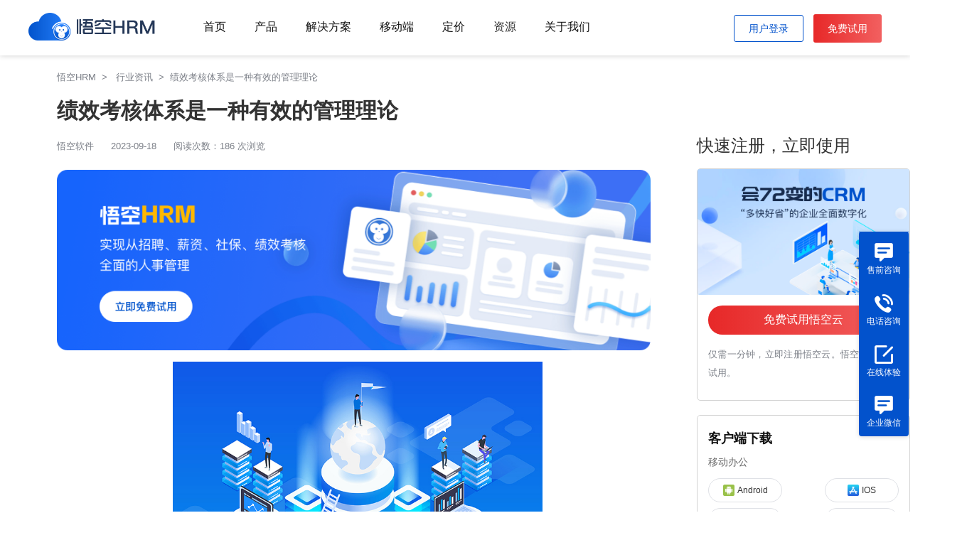

--- FILE ---
content_type: text/html; charset=utf-8
request_url: https://www.72hrm.com/63222
body_size: 11982
content:
<!DOCTYPE html>
<html lang="en">

<head>
    <meta charset="utf-8">
    <meta http-equiv="X-UA-Compatible" content="IE=edge,chrome=1">
    <link rel="icon" href="/newstwo/public/static/index/images/favicon.ico" type="image/x-icon">
    <link rel="shortcut icon" href="/newstwo/public/static/index/images/favicon.ico" type="image/x-icon">
    <title>绩效考核体系是一种有效的管理理论 -悟空HRM</title>
    <meta name="keyWords" content="绩效考核体系是一种有效的管理理论 -悟空HRM">
    <meta name="description" content="
　　绩效考核体系是一种积极评价和测量员工工作绩效和绩效的管理理论，帮助公司和组织更好地实现其业务目标。它是有效管理的重要因素，可以支持公司和组织有效管理共同目标和活动。

　　绩效考核体系可以帮助公司更有效地利用资源，更有效地管理工...">

    <meta name="mobile-agent" content="format=html5; url="/>
    <link rel="canonical" href=""/>

    <meta name="sogou_site_verification" content="OalucCgeLk" />
        <script>
        var url = "/newstwo/public/static/index";
    </script>
    <!--css-->
    <link rel="stylesheet" href="/newstwo/public/static/index/css/base.css">
    <link rel="stylesheet" href="/newstwo/public/static/index/css/common.css">
    <link rel="stylesheet" href="/newstwo/public/static/index/css/footer.css">
    <link rel="stylesheet" href="/newstwo/public/static/index/css/header.css">
    <link rel="stylesheet" href="/newstwo/public/static/index/layui/css/layui.css">
        <script src="/newstwo/public/static/index/js/jquery-1.11.3.min.js"></script>
    <script src="/newstwo/public/static/index/js/js.cookie.min.js"></script>
    <script src="/newstwo/public/static/index/layui/layui.js"></script>
    <script src="/newstwo/public/static/index/layui/layui.all.js"></script>
        <script src="/newstwo/public/static/index/js/pub.js"></script>
    <script src="/newstwo/public/static/index/layui/layui.js"></script>
    <style>
        .is_act {
            border-bottom: 3px solid #0252CC;
            color: #0252CC !important;
        }

        .list-item-desc {
            color: #777;
        }

        .nav-list:hover .nav-skip {
            color: #0252CC !important;
        }

        .margin-lt:hover .aa {
            color: #0252CC !important;
        }

        .try-use:hover {
            color: #fff !important;
            background: #0252CC !important;
            /* background-image: linear-gradient(-90deg, #f47070, #ef3c3c) !important; */
        }

        .toggle-zh {
            width: 25px;
            height: 25px;
            float: right;
            margin-left: 20px;
        }
        .way-text:hover{
            font-size: 14px;
        }
        .way-text:nth-child(3){
            color: #FFF;
        }
    </style>
    <script>
var _hmt = _hmt || [];
(function() {
  var hm = document.createElement("script");
  hm.src = "https://hm.baidu.com/hm.js?25bd124d3f02832bae4b7658d893e80e";
  var s = document.getElementsByTagName("script")[0]; 
  s.parentNode.insertBefore(hm, s);
})();
</script>
</head>
<body>
    <div class="container" style="background-color: #F0F2F5;">
        <!-- 导航头部 以及其它固定部分-->
        <div class="header">
            <div class="header-wrap">
                <!-- logo部分 -->
                <a href="https://www.72hrm.com" class="logo-wrap">
                    <img src="/newstwo/public/static/index/images/main/logo.png" alt="" class="logo">
                </a>
                <!-- 导航部分 -->
                <ul class="nav-wrap">
  <li class="nav-list"><a class='nav-skip ' href="https://www.72hrm.com">首页</a></li>
	<li class="nav-list slide-product-nav">
		<a class='nav-skip ' href="./crm">产品</a>
		<!-- <div class="slide-nav slide-product" style="padding-top:10px;display: none;z-index: 999;"> -->
		<div class="slide-nav slide-new" style="padding-top:10px;display: none;z-index: 999;width:750px !important;">
			<div class="block-wrap" style="position: relative;padding: 20px 30px;">
					<div class="menu-title">
						<div class="menu-btitle">悟空云平台</div>
						<div class="menu-stitle">您可以在一个平台使用悟空云服务所有产品</div>
					</div>
					<div class="menu-list">
						<div class="menu-item-wrap">
							<div class="block-title">
								核心应用
							</div>
							<a class="menu-item" href="./hrm">
								<img src="/newstwo/public/static/index/images/base/hrm.png" alt="" class="menu-title-icon">
								<div class="menu-item-title">
									<div class="menu-item-btitle">人资管理HRM</div>
									<!-- <div class="menu-item-stitle">人力资源管理系统</div> -->
								</div>
							</a>
							<a class="menu-item" href="./crm">
								<img src="/newstwo/public/static/index/images/base/crm.png" alt="" class="menu-title-icon">
								<div class="menu-item-title">
									<div class="menu-item-btitle">客户管理CRM</div>
									<!-- <div class="menu-item-stitle">客户关系管理系统</div> -->
								</div>
							</a>							
							<a class="menu-item" href="./fs">
								<img src="/newstwo/public/static/index/images/base/fs.png" alt="" class="menu-title-icon">
								<div class="menu-item-title">
									<div class="menu-item-btitle">财务管理FS</div>
									<!-- <div class="menu-item-stitle">财务管理系统</div> -->
								</div>
							</a>
						</div>
						<div class="menu-item-wrap new-icon-block">
							<div class="block-title">
								赋能扩展
							</div>
							<a class="menu-item" href="./signature">
								<img src="/newstwo/public/static/index/images/base/signature.png" alt="" class="menu-title-icon">
								<div class="menu-item-title">
									<div class="menu-item-btitle">电子签章</div>
									<!-- <div class="menu-item-stitle">客户关系管理系统</div> -->
								</div>
							</a>
							<a class="menu-item" href="./query_info">
								<img src="/newstwo/public/static/index/images/base/info.png" alt="" class="menu-title-icon">
								<div class="menu-item-title">
									<div class="menu-item-btitle">工商信息</div>
									<!-- <div class="menu-item-stitle">人力资源管理系统</div> -->
								</div>
							</a>
							<a class="menu-item" href="./call">
								<img src="/newstwo/public/static/index/images/base/call.png" alt="" class="menu-title-icon">
								<div class="menu-item-title">
									<div class="menu-item-btitle">呼叫中心</div>
									<!-- <div class="menu-item-stitle">财务管理系统</div> -->
								</div>
							</a>
							<a class="menu-item" href="./voice_conversion">
								<img src="/newstwo/public/static/index/images/base/voice.png" alt="" class="menu-title-icon">
								<div class="menu-item-title">
									<div class="menu-item-btitle">语音转换</div>
									<!-- <div class="menu-item-stitle">财务管理系统</div> -->
								</div>
							</a>
							<a class="menu-item" href="./scan">
								<img src="/newstwo/public/static/index/images/base/scan.png" alt="" class="menu-title-icon">
								<div class="menu-item-title">
									<div class="menu-item-btitle">扫码枪</div>
									<!-- <div class="menu-item-stitle">财务管理系统</div> -->
								</div>
							</a>
							<a class="menu-item" href="./card_scan">
								<img src="/newstwo/public/static/index/images/base/card.png" alt="" class="menu-title-icon">
								<div class="menu-item-title">
									<div class="menu-item-btitle">名片扫描</div>
									<!-- <div class="menu-item-stitle">财务管理系统</div> -->
								</div>
							</a>
							<a class="menu-item" href="./invoice_scan">
								<img src="/newstwo/public/static/index/images/base/invoice.png" alt="" class="menu-title-icon">
								<div class="menu-item-title">
									<div class="menu-item-btitle">发票扫描</div>
									<!-- <div class="menu-item-stitle">财务管理系统</div> -->
								</div>
							</a>
						</div>
						<div class="menu-item-wrap new-icon-block">
							<div class="block-title">
								无代码平台
							</div>
							<a class="menu-item" href="./no_code">
								<img src="/newstwo/public/static/index/images/base/code.png" alt="" class="menu-title-icon">
								<div class="menu-item-title">
									<div class="menu-item-btitle">无代码平台</div>
									<!-- <div class="menu-item-stitle">客户关系管理系统</div> -->
								</div>
							</a>
						</div>
					</div>
			</div>
		</div>
		<!-- </div> -->
	</li>
	<li class="nav-list"><a class='nav-skip ' href="./solution">解决方案</a></li>
	<li class="nav-list"><a class='nav-skip ' href="./app">移动端</a></li>
	<li class="nav-list"><a class='nav-skip ' href="./price">定价</a></li>
	<!-- 企业微信导航 -->
	<li class="nav-list slide-solution-nav">
		<!-- href="./solution" -->
		<a class='nav-skip '>资源</a>
		<div class="slide-nav slide-new" style="padding-top:10px;display: none;z-index: 999;width:500px !important;">
			<div class="block-wrap" style="position: relative;padding: 20px;">
				<div class="menu-list">
					<a class="menu-item" href="./doc">
						<img src="/newstwo/public/static/index/images/base/help.png" alt="" class="menu-title-icon">
						<div class="menu-item-title">
							<div class="menu-item-btitle">帮助文档</div>
							<div class="menu-item-stitle">悟空CRM使用手册</div>
						</div>
					</a>
					<!-- <a class="menu-item" href="./video">
						<img src="/newstwo/public/static/index/images/base/video.png" alt="" class="menu-title-icon">
						<div class="menu-item-title">
							<div class="menu-item-btitle">视频介绍</div>
							<div class="menu-item-stitle">快速了解悟空CRM</div>
						</div>
					</a> -->
					<a class="menu-item" href="./upgrade_log">
						<img src="/newstwo/public/static/index/images/base/log.png" alt="" class="menu-title-icon">
						<div class="menu-item-title">
							<div class="menu-item-btitle">升级日志</div>
							<div class="menu-item-stitle">不断的升级迭代</div>
						</div>
					</a>
				</div>
			</div>
		</div>
	</li>

	<!-- 企业微信导航 -->
	<!-- <li class="nav-list"><a class='nav-skip ' href="./wechat">企业微信</a></li> -->
	<li class="nav-list"><a class='nav-skip ' href="./wk">关于我们</a></li>
</ul>
<!-- 联系与试用 -->
<div class="tel-wrap">
    <!-- <div class="concat-us">
        <img src="/newstwo/public/static/index/images/base/phone_icon.png" alt="" class="icon">
        <span>400-0812-558</span>
    </div> -->
	<div class="toggle-login" style="display: none;">
		<img src="/newstwo/public/static/index/images/soft/app.png" class="toggle-icon" alt="">
		<div class="login-way" style="display: none;">
			<div class="login-nav-title">切换到</div>
			<div class="login-item">
				<img src="/newstwo/public/static/index/images/soft/m1.png" alt="" class="way-icon">
				<div class="login-way-desc">
					<div class="login-way-btitle">客户关系管理</div>
					<!-- <div class="login-way-stitle">客户关系管理</div> -->
				</div>
			</div>
			<div class="login-item">
				<img src="/newstwo/public/static/index/images/soft/m2.png" alt="" class="way-icon">
				<div class="login-way-desc">
					<div class="login-way-btitle">人力资源</div>
					<!-- <div class="login-way-stitle">商业智能管理</div> -->
				</div>
			</div>
			<!-- <div class="login-item">
				<img src="/newstwo/public/static/index/images/soft/m3.png" alt="" class="way-icon">
				<div class="login-way-desc">
					<div class="login-way-btitle">OA</div>
					<div class="login-way-stitle">办公自动化管理</div>
				</div>
			</div> -->
			<div class="login-item">
				<img src="/newstwo/public/static/index/images/soft/m4.png" alt="" class="way-icon">
				<div class="login-way-desc">
					<div class="login-way-btitle">财务管理</div>
					<!-- <div class="login-way-stitle">财务管理</div> -->
				</div>
			</div>
		</div>
	</div>
	
	<div class="login-info" style="display: none;">
		<img src="/newstwo/public/static/index/images/soft/photo.png" alt="" class="perosn-photo">
		<div class="login-user-name" style="display: none;">
			<div class="admin-user">
				<div class="admin-name">User</div>
				<div class="admin-account">UserName</div>
			</div>
			<div class="log-out">退出登录</div>
		</div>
	</div>

	<button class="wk-border-btn mark-login" style="line-height: 12px;padding: 12px 20px;font-size:14px;">用户登录</button>
	<button class="wk-btn use-free mk" style="line-height: 12px;padding: 14px 20px;margin-left:10px;font-size:14px; ">免费试用</button>
                      
</div>

<div class="p-fixed" style="display: none;">
	<div class="p-main-wrap">
		<div class="p-main-item">
			<img src="" alt="" class="p-main-icon">
			<div class="p-main-title">悟空CRM</div>
		</div>
		<div class="p-main-item">
			<img src="" alt="" class="p-main-icon">
			<div class="p-main-title">悟空HRM</div>
		</div>
		<div class="p-main-item">
			<img src="" alt="" class="p-main-icon">
			<div class="p-main-title">悟空财务管理</div>
		</div>
		<div class="p-main-item">
			<img src="" alt="" class="p-main-icon">
			<div class="p-main-title">电子签章</div>
		</div>
		<div class="p-main-item">
			<img src="" alt="" class="p-main-icon">
			<div class="p-main-title">工商信息</div>
		</div>
		<div class="p-main-item">
			<img src="" alt="" class="p-main-icon">
			<div class="p-main-title">呼叫中心</div>
		</div>
		<div class="p-main-item">
			<img src="" alt="" class="p-main-icon">
			<div class="p-main-title">语音转换</div>
		</div>
		<div class="p-main-item">
			<img src="" alt="" class="p-main-icon">
			<div class="p-main-title">扫码枪</div>
		</div>
		<div class="p-main-item">
			<img src="" alt="" class="p-main-icon">
			<div class="p-main-title">名片扫描</div>
		</div>
		<div class="p-main-item">
			<img src="" alt="" class="p-main-icon">
			<div class="p-main-title">发票扫描</div>
		</div>
		<div class="p-main-item">
			<img src="" alt="" class="p-main-icon">
			<div class="p-main-title">无代码平台</div>
		</div>
	</div>
</div>

<script>
	$('.mark-login').click(function() {
		var loginUrl = 'https://www.72crm.com/72crm/#/login'
		window.open(loginUrl)
	})

	var AdminToken = localStorage.getItem("Admin-Token");
	var CookToken = Cookies.get('AdminToken')
	if (!AdminToken && CookToken) {
		localStorage.setItem("Admin-Token", JSON.stringify({data: CookToken}));
		AdminToken = localStorage.getItem("Admin-Token")
	}
	if (AdminToken && JSON.parse(AdminToken).data) {		
		$.ajax({
				// url: 'http://localhost/api/adminUser/queryLoginUser',
				url: 'https://www.72crm.com/api-11/adminUser/queryLoginUser',
				type : "POST",
				async: true,
				headers: {
					'Admin-Token': JSON.parse(AdminToken).data,
				},
				contentType:'application/json;charset=UTF-8',
				success: function(res) {
						if (res.code === 0) {
								$('.mark-login').hide()
								$('.toggle-login').show()
								$('.login-info').show()
								$('.login-info .login-user-name .admin-user .admin-name').text(res.data.realname)
								$('.login-info .login-user-name .admin-user .admin-account').text(res.data.username)
								window.localStorage.setItem('loginUserInfo', JSON.stringify(res.data))
						} else if (res.code === 302) {
							window.localStorage.removeItem('Admin-Token')
							window.localStorage.removeItem('loginUserInfo')
							var snowdomain = document.domain.split('.')
							Cookies.remove('AdminToken', { domain: '.' + snowdomain[1] + '.' + snowdomain[2] })
						}
				}
		})
		
	}

	// 退出登录
	$('.login-info .log-out').click(function() {
		$.ajax({
				// url: 'http://localhost/api/logout',
				url: 'https://www.72crm.com/api-11/logout',
				type : "POST",
				async: true,
				headers: {
					'Admin-Token': JSON.parse(AdminToken).data,
				},
				contentType:'application/json;charset=UTF-8',
				success: function(res) {
						if (res.code === 0) {
								window.localStorage.removeItem('Admin-Token')
								window.localStorage.removeItem('loginUserInfo')
								var snowdomain = document.domain.split('.')
								Cookies.remove('AdminToken', { domain: '.' + snowdomain[1] + '.' + snowdomain[2] })
								window.location.reload()
						}
				}
		})
	})

	$('.toggle-login').hover(function() {
		$('.login-way').show()
	},function() {
		$('.login-way').hide()
	})

	$('.login-way .login-item').hover(function() {
		$(this).addClass('h-bg').siblings().removeClass('h-bg')
	}, function() {
		$(this).removeClass('h-bg')
	},)

	$('.login-info').hover(function() {
		$('.login-user-name').show()
	}, function() {
		$('.login-user-name').hide()
	})

	$('.toggle-login .login-way .login-item').click(function() {
		var index = $(this).index() - 1
		var mPath = [
			'https://www.72crm.com/72crm/#/crm/workbench',
			'https://www.72crm.com/72crm/#/hrm/workbench',
			// 'https://www.crmsnow.com/crm/#/oa/task/subs/1',
			'https://www.72crm.com/72crm/#/manage/finance/handle'
		]
		window.open(mPath[index])
	})
</script>

            </div>
            <!-- 右侧固定栏我要咨询 -->
            <div id="navBar" class="customer-service">
                <div class="service-nav" >

                    <div class="way" id="baidu_qiao">
                        <div class="way_line"></div>
                        <!-- <a href="http://p.qiao.baidu.com/cps/chat?siteId=12869562&userId=26947195&siteToken=16f898a2ac757e1c8d8fe002bd9fee5d"></a> -->
                        <img src="/newstwo/public/static/index/images/home/talk.png" alt="">
                        <p class="way-text">售前咨询</p>
                    </div>
                    <div id="call baidu_qiao" class="way">
                        <div class="way_line"></div>
                        <img src="/newstwo/public/static/index/images/home/phone.png" alt="">
                        <p class="way-text">电话咨询</p>
                    </div>
                    <a target="_block" href="https://www.72crm.com/72crm/#/register/index?source=72hrm">
                    <div class="way">
                        <div class="way_line"></div>
                            <img src="/newstwo/public/static/index/images/home/experience.png" alt="">
                        <div class="way-text">在线体验</div>
                    </div>
                    </a>
                    <div class="qw">
                        <img src="/newstwo/public/static/index/images/home/talk.png" alt="">
                        <p class="way-text">企业微信</p>
                        <div class="qi-wrap" style="display: none;">
                            <img src="/newstwo/public/static/index/images/base/qywx.png" alt="" class="qi-wei"> 
                        </div>
                    </div>
                    <!-- <div class="way" id="community">
                        <div class="way_line"></div>
                        <img src="/newstwo/public/static/index/images/home/community.png" alt="">
                        <p class="way-text">加入社区</p>
                    </div> -->
                    <div id="call_content" class="content">
                        <div class="list">
                            <span class="list_text" style="font-size: 16px;">客服热线</span>
                            <div class="margin-lt">400-0812-558</div>
                            <div class="time">每天8:00 - 18:00</div>
                        </div>
                    </div>
                    <div id="community_content" class="community_content">
                        <div class="list">
                            <img width="100px" height="100px" src="/newstwo/public/static/index/images/home/code_public.jpg" alt="">
                            <div class="times">扫码关注公众号</div>
                            <div class="list_title">
                                <img src="/newstwo/public/static/index/images/home/person_two.png" alt="">
                                <span>QQ交流群</span>
                            </div>
                            <div id="button_java" class="button_java">
                                <a target="_blank"
                                    href="https://jq.qq.com/?_wv=1027&k=dWrjBnEn">加入QQ群
                                    (JAVA)</a>
                            </div>
                            <div id="button_java" class="button_php">
                                <a target="_blank"
                                    href="https://jq.qq.com/?_wv=1027&k=M4TRizE5">加入QQ群
                                    (PHP)</a>
                            </div>
                        </div>
                    </div>
                </div>
            </div>
        </div>
<link rel="stylesheet" href="/newstwo/public/static/index/css/detail.css">
<style type="text/css">
.single-text img{
	clear: both;
    display: block;
    margin: auto;
}
.single-text p{
	font-size: 16px !important;
  line-height: 2em;
}
.single-text a{
    color: #337ab7;
    text-decoration: none;
}
</style>
<div class="info-detail">
	
	<div class="info-left">
		<div class="info-nav">
			<a href="./">悟空HRM&nbsp;&nbsp;>&nbsp;&nbsp;</a>
							<a href="./news">行业资讯&nbsp;&nbsp;>&nbsp;&nbsp;</a>绩效考核体系是一种有效的管理理论		</div>

		<h2 class="single-title">绩效考核体系是一种有效的管理理论</h2>
		<p class="single-meta">
			<span class="single-author">悟空软件</span>
			<span class="single-time hidden-xs">2023-09-18</span>
			<span class="single-views">阅读次数：186 次浏览</span>
		</p>
		<div class="single-main" style="font-size: 18px !important;">
			<a href="https://www.72crm.com/72crm/#/register/index" rel="nofollow" target="_blank" >
			<img src="/newstwo/public/static/index/images/detail/1.png" alt="" style="width: 100%;margin-bottom:16px;padding-right:10px;">
			</a>
			<div class="single-text">
									<p style="text-align: center;"><img src="https://www.5kcrm.com/center/public/uploads/20230916/c49f673c78ca98bb99147a173a031820.png"/></p>
<p>　　绩效考核体系是一种积极评价和测量员工工作绩效和绩效的管理理论，帮助公司和组织更好地实现其业务目标。它是有效管理的重要因素，可以支持公司和组织有效管理共同目标和活动。</p>

<p>　　绩效考核体系可以帮助公司更有效地利用资源，更有效地管理工作流程和政策，提高工作效率和生产力，提高新产品开发能力，提高工作质量，建立高效、高质量的绩效考核体系。</p>

<p>　　绩效考核体系可以减少人力资源、材料和财务的消耗，并在综合考虑下做出有效的决策，有利于企业的可持续发展，为企业的成功奠定基础。</p>
<p style="text-align: center;"><img src="https://www.5kcrm.com/center/public/uploads/20230918/fa444f884ab04ba92234526fba5ed2d9.png"/></p>

<p>　　绩效考核体系可以帮助企业提高对客户的满意度，使企业更具创新性，营造高效的管理环境，为客户提供更好的服务，建立核心竞争力，提高市场份额，增加收入。</p>

<p>　　综上所述，绩效考核体系是帮助企业更好地实现经营目标、节约资源、提高工作效率、提高工作质量、服务客户满意度的有效管理理论，为企业成功奠定基础。</p>

<p>　　绩效考核体系的设计是企业管理体系中不可或缺的一部分。将奖惩机制融入整个绩效考核体系，明确员工的责任和义务，提高管理质量和效率，从而实现企业的可持续发展。</p>

<p>　　首先，在绩效考核体系的设计中，要明确各种考核指标，考核指标要充分客观，避免主观性或歧视性。二是要明确奖励机制，表彰员工，鼓励员工的职业发展和长期积极的工作态度。绩效考核应给予员工充分的反馈和提醒，以便更好地强调自己的责任，全面促进职业发展。</p>

<p>　　那么，绩效考核体系的实施必须遵循公平、公正、公开的原则，避免歧视和弊端。评估指标应与公司制定的绩效指标相结合，以确保评估结果与具体绩效密切相关，从而达到提高企业管理水平的目的。</p>

<p>　　总之，绩效考核体系的设计必须符合企业的实际情况，并及时进行调整和更新，以实现企业的可持续发展。如果正确使用，绩效考核体系将大大提高企业效率，提高企业管理水平。</p>

<p>　　悟空HRM是一站式人力资源管理平台，数智一体化管理，加快人力资源管理数字化转型，提高组织管理效率， 让人力资源管理更简单。用户包括腾讯、中兴、中国重汽、中国远洋、蜜雪冰城、携程等中国知名公司，显著提高了企业的运营效率。</p>			</div>
			<p class="single-more">
				悟空云产品更多介绍：<a href="https://www.72crm.com/crm" style="color: #0252CC;" target="_blank">www.72crm.com</a>
			</p>
			<div class="detail-bottom">
				<a href="https://www.72crm.com/72crm/#/register/index" rel="nofollow" target="_blank" >
				<img src="/newstwo/public/static/index/images/detail/2.png" alt="" style="width:100%; margin-bottom: 20px;">
				</a>
				<div class="detail-btn">
					<div class="detail-free"><a target="_blank" style="color:#fff;font-size: 16px;" href="https://www.5kcrm.com/skip/type/1">立即免费试用</a></div>
					<div class="detail-register" style="margin-left: 20px;"><a target="_blank" style="color:#e72828;font-size: 16px;" href="https://www.5kcrm.com/skip/type/1">免费注册悟空云</a></div>
				</div>
			</div>
			<div class="relative-content">
				<div class="recommend-title">相关内容</div>
				<div class="relative-list">
											<a href="https://www.72hrm.com/media_details/id/3415" class="relative-item">
														<img src="/newstwo/public/static/index/images/about/news.jpg" alt="" class="relative-pic">
							<div class="relative-txt">
								<h3 class="relative-title">HRM系统对企业信息化发展的重要意义</h3>
								<div class="relative-desc">
									传统的人力资源管理事务通常需要大量的人力成本，且存在人为因素造成的数据错误、文件丢失等情况。且人资岗位常被重复性的工作事务所拖累，如考勤核算、工资核算等，无法发挥人资工作者的真实意义。悟空HRM通过对人资管理业务的调研从而提供了高效稳定的信息化解决方案。1.确保数据信息的完整、准确性人力资源管理系统的一项基本功能就是对企业人力资源相关的各项数据的储存和处理，这些数据是人资系统发挥作用的重要前提。企								</div>
								<div class="relative-article">相关文章</div>
							</div>
						</a>
											<a href="https://www.72hrm.com/media_details/id/3427" class="relative-item">
														<img src="/newstwo/public/static/index/images/about/news.jpg" alt="" class="relative-pic">
							<div class="relative-txt">
								<h3 class="relative-title">如何理解HRM</h3>
								<div class="relative-desc">
									HRM全称human resource management,是指人力资源管理（也叫HR管理）。人力资源管理软件已成为企业管理有效的重要工具。HR管理软件主要适用于企业中的人事部门（人力资源部门），人事部门的主要工作是管理企业中人员信息、组织架构、人员异动、招聘等。人事管理专员可以通过人事管理系统维护员工资料、部门架构、人员分组、员工异动信息等。HRM一方面可以使得企业日常事务性的人事工作都可能通								</div>
								<div class="relative-article">相关文章</div>
							</div>
						</a>
											<a href="https://www.72hrm.com/media_details/id/3436" class="relative-item">
														<img src="/newstwo/public/static/index/images/about/news.jpg" alt="" class="relative-pic">
							<div class="relative-txt">
								<h3 class="relative-title">如何理解人力资源管理信息化建设对企业的作用</h3>
								<div class="relative-desc">
									随着信息技术飞速发展及其对社会经济各方面的强力渗透，无疑对人力资源及其管理也产生了深刻的影响。　　首先，加强人力资源管理信息化建设，有利于整合管理资源，降低管理成本。通过开发或者引入人力资源管理系统，企业可以整合现有的管理资源，为其他管理系统提供基础平台。人力资源信息包括最为完善的员工背景信息，可以说是企业所有员工作为丰富的信息库。对人力资源进行信息化管理可以方便企业在进行其他管理时方便地调取各种								</div>
								<div class="relative-article">相关文章</div>
							</div>
						</a>
											<a href="https://www.72hrm.com/media_details/id/3442" class="relative-item">
														<img src="/newstwo/public/static/index/images/about/news.jpg" alt="" class="relative-pic">
							<div class="relative-txt">
								<h3 class="relative-title">HRM人力资源管理系统可以为企业管理带来哪些方面的改善？</h3>
								<div class="relative-desc">
									随着企业人员和业务规模的增长，人事管理的难度越来越复杂。有必要通过专业的人力资源管理系统来构建更深层次的人力资源管理。HRM人力资源管理系统可以为企业管理带来哪些方面的改善？1.规范企业管理体系目前，企业面临着各种管理问题，如考勤、薪酬、绩效、培训等。，在很大程度上，企业缺乏一个标准的流程管理体系，或者该体系难以实施，并且经常以人事关系作为管理标准，从而导致企业管理的混乱局面。HRM人力资源管理系								</div>
								<div class="relative-article">相关文章</div>
							</div>
						</a>
											<a href="https://www.72hrm.com/media_details/id/3453" class="relative-item">
														<img src="/newstwo/public/static/index/images/about/news.jpg" alt="" class="relative-pic">
							<div class="relative-txt">
								<h3 class="relative-title">怎样选择HRM人力资源管理系统？</h3>
								<div class="relative-desc">
									现代企业越来越重视人力资源管理。在选择过程中，除了系统的应用功能和价格外，系统厂商的实现技术和服务能力也很重要。怎样选择有实力的HRM人力资源管理系统厂商？1.人力资源领域浓度:市场上虽然有很多HRM人力资源管理系统的厂商，但也有一些不是以人力资源系统为主的，也有很多厂商在从财务系统、erp系统、OA系统转型。但是人力资源管理是一个非常专业的领域，不仅需要供应商具备很强的软件开发能力，还需要在企业								</div>
								<div class="relative-article">相关文章</div>
							</div>
						</a>
											<a href="https://www.72hrm.com/media_details/id/3461" class="relative-item">
														<img src="/newstwo/public/static/index/images/about/news.jpg" alt="" class="relative-pic">
							<div class="relative-txt">
								<h3 class="relative-title">企业人力资源管理系统的重要性有哪些？</h3>
								<div class="relative-desc">
									各行各业的企业信息化已经是大势所趋，随着企业之间的竞争日益激烈，人力资源管理的地位逐步提高，人力资源管理系统作为人事管理的有力武器也备受青睐，普及率也是越来越高。一套人力资源管理系统对于企业来说到底具有怎样的重要性呢?系统能为企业带来什么呢?1、人力资源部门的工作效率得到提高繁杂而重复性高的日常行政事务经常占据了人力资源部门工作人员的大部分时间，手工操作的效率低下是毋庸置疑的，更糟糕的是手工操作的								</div>
								<div class="relative-article">相关文章</div>
							</div>
						</a>
											<a href="https://www.72hrm.com/media_details/id/3475" class="relative-item">
														<img src="/newstwo/public/static/index/images/about/news.jpg" alt="" class="relative-pic">
							<div class="relative-txt">
								<h3 class="relative-title">对企业人力资源信息化的建设</h3>
								<div class="relative-desc">
									对于知识经济时代，全球经济一体化，尤其是现代人力资源管理，缺乏了信息系统的支撑，肯定是无法赶超时代的进程的。因此，对于企业人力资源管理信息化建设是非常重要的。近年来，企业面临着越来越激烈的市场竞争，已经由过去的资金、技术等方面的竞争转变为人才的竞争，人力资源成为企业间竞争的关键。企业只有具备了经营生产所需要的人才以及训练有素、组织有序、积极主动的团队，才能保障企业的竞争优势与良好的发展。因此，集团								</div>
								<div class="relative-article">相关文章</div>
							</div>
						</a>
											<a href="https://www.72hrm.com/media_details/id/3483" class="relative-item">
														<img src="/newstwo/public/static/index/images/about/news.jpg" alt="" class="relative-pic">
							<div class="relative-txt">
								<h3 class="relative-title">HRM人力资源管理系统主要功能模块介绍</h3>
								<div class="relative-desc">
									人力资源是企业发展和管理过程中非常重要的因素。许多企业开始重视人力资源管理需要专业的HRM人力资源管理系统。那么接下来带大家了解一下专业HRM人力资源管理系统主要功能模块作用介绍！1.人事制度的使用HRM人力资源管理系统是可以实现对员工全雇佣周期的记录管理，将360度信息、员工类型状态、员工劳动合同，以及员工的录用、转正、调动、职位升降、辞职等业务落实到信息平台，通过信息化减少HR日常工作，更好地								</div>
								<div class="relative-article">相关文章</div>
							</div>
						</a>
											<a href="https://www.72hrm.com/media_details/id/3490" class="relative-item">
														<img src="/newstwo/public/static/index/images/about/news.jpg" alt="" class="relative-pic">
							<div class="relative-txt">
								<h3 class="relative-title">人事管理系统的重要作用是什么？</h3>
								<div class="relative-desc">
									企业管理的核心无疑就是对人进行管理，而随着企业的发展和扩张，企业的人数不断增加，机构也越来越庞杂，会给管理带来很大的难度。而信息化时候讲究的是与时俱进，充分的利用现代化网络技术为企业的管理助力是许多具有前瞻性企业的共同选择。因此运用人力资源管理系统对企业进行管理早已是屡见不鲜的事情了，那么，人力资源管理系统的作用具体体现在哪些方面呢？首先，人力资源管理能够记录员工的档案信息，方便企业进行统筹管理，								</div>
								<div class="relative-article">相关文章</div>
							</div>
						</a>
											<a href="https://www.72hrm.com/media_details/id/3500" class="relative-item">
														<img src="/newstwo/public/static/index/images/about/news.jpg" alt="" class="relative-pic">
							<div class="relative-txt">
								<h3 class="relative-title">HRM可以为企业带来哪些效益？</h3>
								<div class="relative-desc">
									随着一个企业的扩大，人员的增加，业务规模的扩张，人事的管理难度也随之增大，那么就必须要用更专业的一个人力资源管理系统来构建更加有难度的人力资源管理，那么HRM可以为企业管理带来哪些方面的改善呢？1、规范公司的管理体系在企业面临各种问题，例如考勤、绩效，培训，人员执行能力不强，懒散等，这说明在很大的程度上是因为公司缺少一个标准的管理体系，并没有严格规范。而是以与人事关系作为一个标准，因为管理混乱的这								</div>
								<div class="relative-article">相关文章</div>
							</div>
						</a>
									</div>
				<div class="recommend-title">最新文章</div>
				<div class="relative-list">
										<a href="https://www.72hrm.com/110516" class="relative-item">
													<img src="/newstwo/public/static/index/images/about/news.jpg" alt="" class="relative-pic">
							<div class="relative-txt">
								<h3 class="relative-title">HR人事系统管理软件有啥特点和用途？</h3>
								<div class="relative-desc">
									 HR人事系统管理软件有啥特点和用途？
 嘿！先来聊聊这玩意儿是干啥的
嗨喽各位小伙伴们好呀~ 今天咱们聊点跟工作息息相关的——HR人事系统管理软件。简单来说，这东西就像是一个超级管家，专门负责帮公司打理员工的事儿。那么问题来了：它到底能做些啥呢？别急，这就一一给你道来。
 特点篇：全能型选手了解一下！
    
    △悟空HRM产品截图
一站式服务  
  首先是它的“一站搞定								</div>
								<div class="relative-article">最新文章</div>
							</div>
						</a>
										<a href="https://www.72hrm.com/110515" class="relative-item">
													<img src="/newstwo/public/static/index/images/about/news.jpg" alt="" class="relative-pic">
							<div class="relative-txt">
								<h3 class="relative-title">HR人事系统有啥人事管理功能？</h3>
								<div class="relative-desc">
									 HR人事系统有啥人事管理功能？
 嘿！先来个基础版——员工信息管理
大家都知道，公司里的小伙伴们来自五湖四海，每个人的信息都是独一无二的。所以嘛，在HR人事系统里，首先要搞定的就是员工的基本信息管理。比如入职时的个人信息录入（出生年月、身份证号这些），还有工作经历、教育背景等。更厉害的是，这个系统还能根据需要随时更新和维护这些资料呢！
 进阶玩法——考勤与休假管理
    
    △								</div>
								<div class="relative-article">最新文章</div>
							</div>
						</a>
										<a href="https://www.72hrm.com/110514" class="relative-item">
													<img src="/newstwo/public/static/index/images/about/news.jpg" alt="" class="relative-pic">
							<div class="relative-txt">
								<h3 class="relative-title">HR人事系统是啥？EHR软件有啥用？</h3>
								<div class="relative-desc">
									 HR人事系统是啥？
嘿！大家好呀～今天咱们来聊聊一个在企业里头特别重要的小伙伴——HR人事系统。可能有些朋友会问了：“这个听起来挺高大上的东西到底是个啥呢？”别急，咱慢慢道来。
 什么是HR人事系统？
简单来说吧，HR人事系统就像是公司里的超级管家，它能帮着管理一大堆跟员工有关的事情：比如入职、离职、培训啊、工资发放这些杂七杂八的事儿。有了这么个神器，HR部门的工作效率那可是蹭蹭往上涨！								</div>
								<div class="relative-article">最新文章</div>
							</div>
						</a>
									</div>
			</div>
			
		</div>
	</div>

	<div class="info-right">
		<div class="tool-wrap" style="margin-bottom: 20px;margin-top: 88px;">
			<h3 class="ad-title">快速注册，立即使用</h3>
			<div class="ad">
				<img src="/newstwo/public/static/index/images/detail/3.png" alt="" class="ad-img">
				<a href="https://www.72crm.com/72crm/#/register/index" rel="nofollow" target="_blank" class="ad-btn" style="margin:15px 15px">
					<button class="wk-btn" style="width: 100%;padding: 10px 20px;border-radius: 20px;">免费试用悟空云</button>
				</a>
				<div class="ad-txt" style="margin:15px 15px">
					仅需一分钟，立即注册悟空云。悟空CRM免费试用。
				</div>
			</div>
			<div class="product-left-main" style="border: 1px solid rgba(211,211,211,1);border-radius: 5px;">
				<div class="product-left-main-desc" style="font-size: 18px;font-weight:600;margin: 20px 15px 10px 15px">
					客户端下载
				</div>
				<div class="app-container" style="margin-top: 10px;padding: 0px 15px 10px 15px">
					<div class="app-soft-down">
						<div class="app-soft-title">移动办公</div>
						<div class="app-soft">
							<a href="./client" class="app-soft-item">
								<img src="/newstwo/public/static/index/images/product/app/anzhuo.png" alt="" class="app-icon">
								<div class="app-text">Android</div>
							</a>
							<a href="./client" class="app-soft-item">
								<img src="/newstwo/public/static/index/images/product/app/ios.png" alt="" class="app-icon">
								<div class="app-text">IOS</div>
							</a>
							<a href="./client" class="app-soft-item">
								<img src="/newstwo/public/static/index/images/product/app/mini.png" alt="" class="app-icon">
								<div class="app-text">小程序</div>
							</a>
							<a href="./client" class="app-soft-item">
								<img src="/newstwo/public/static/index/images/product/app/wechat.png" alt="" class="app-icon">
								<div class="app-text">企微CRM</div>
							</a>
						</div>
					</div>
					<div class="app-soft-down">
						<div class="app-soft-title">桌面客户端</div>
						<div class="app-soft">
							<a href="./client" class="app-soft-item">
								<img src="/newstwo/public/static/index/images/product/app/win.png" alt="" class="app-icon">
								<div class="app-text">Windows</div>
							</a>
							<a href="./client" class="app-soft-item">
								<img src="/newstwo/public/static/index/images/product/app/apple.png" alt="" class="app-icon">
								<div class="app-text">Mac</div>
							</a>
						</div>
					</div>
				</div>
			</div>
		</div>
	</div>
</div>

<div class="footer">
  <div class="footer-wrap">
    <!-- logo -->
    <img src="/newstwo/public/static/index/images/main/logo.png" alt="" class="footer-logo">
    <!-- 链接按钮组 -->
    <div class="footer-main">
      <div class="footer-item">
        <div class="nav-title">产品</div>
        <div class="footer-item-title">
          <a href="/newstwo/index/index/hrm">悟空人资管理HRM</a>
        </div>
        <div class="footer-item-title">
          <a href="/newstwo/index/index/crm">悟空客户管理CRM</a>
        </div>        
        <div class="footer-item-title">
          <a href="/newstwo/index/index/fs">悟空财务管理FS</a>
        </div>
        <div class="footer-item-title">
          <a href="/newstwo/index/index/app">移动端</a>
        </div>
        <div class="footer-item-title">
          <a href="/newstwo/index/index/wechat">企业微信SCRM</a>
        </div>
      </div>

      <div class="footer-item">
        <div class="nav-title">关于悟空</div>
        <div class="footer-item-title">
          <a href="/newstwo/index/index/wk">企业介绍</a>
        </div>
        <div class="footer-item-title">
          <a href="/newstwo/index/index/cases">客户案例</a>
        </div>
        <div class="footer-item-title">
          <a href="/newstwo/index/index/contact">联系我们</a>
        </div>  
        <div class="footer-item-title">
          <a href="/newstwo/index/index/news">行业资讯</a>
        </div>      
      </div>

      <div class="footer-item">
        <div class="nav-title">悟空资源</div>
        <div class="footer-item-title">
          <a href="/newstwo/index/index/doc">帮助文档</a>
        </div>
        <div class="footer-item-title">
          <a href="/newstwo/index/index/video">视频介绍</a>
        </div>
        <div class="footer-item-title">
          <a href="/newstwo/index/index/upgrade_log">升级日志</a>
        </div>
      </div>

      <div class="footer-item">
        <div class="nav-title">客户端下载</div>
        <div class="footer-item-title">
          <a href="/newstwo/index/index/app">Android下载</a>
          <!-- <img src="/newstwo/public/static/index/images/home/android_10.png" alt="" class="footer-base-code code-anzhuo"> -->
        </div>
        <div class="footer-item-title">
          <a href="/newstwo/index/index/app">IOS下载</a>
          <!-- <img src="/newstwo/public/static/index/images/home/ios_10.png" alt="" class="footer-base-code code-ios"> -->
        </div>
      </div>
      <div class="footer-item">
        <div class="nav-title">关注或联系我们</div>
        <div class="footer-item-title">
          添加悟空云公众号，关注悟空资讯
        </div>
        <div class="footer-item-title">
          <img src="/newstwo/public/static/index/images/main/footer-code.png" alt="" class="footer-code">
          <div>
            咨询热线：<span class="footer-tel">400-0812-558</span>
          </div>
        </div>
      </div>

    </div>
  </div>
    <!-- 版权信息 -->
  <div class="footer-copy">
    © 2022 悟空CRM &amp; 郑州卡卡罗特软件科技有限公司 &nbsp; <a target="_blank" href="https://beian.miit.gov.cn">豫ICP备14021983号-19</a> &nbsp;
  </div>
</div>

<script>
// 立即免费试用
$('.free-use, .wk-blue-btn, .use-free').click(function() {
  window.open('https://www.72crm.com/72crm/#/register/index?source=72hrm')
})

// 移动端
$('.apd').click(function() {
  window.location.href = window.location.origin + '/app'
})

var page = ['crm', 'hrm', 'fs', 'signature', 'query_info', 'call', 'voice_conversion', 'scan', 'card_scan', 'invoice_scan', 'no_code']
var pageName = location.pathname.slice(1)
var pIndex = page.indexOf(pageName)
pIndex > -1 && addStyle()

function addStyle() {
  $('.psub-page .pnav-main .pnav-item').eq(pIndex).find('.pnav-txt').addClass('is_act')
}
</script>

<script>
    (function () {
        $('.row2').hide();
        $('.packUp').hide();
    })();
    $('.unfoldText').click(function(){
        $('.row2').show();
        $('.packUp').show();
        $('.unfold').hide();
    })
    $('.packUpText').click(function(){
        $('.row2').hide();
        $('.packUp').hide();
        $('.unfold').show();
    })
</script>
<script type="text/javascript">
    var height = document.body.clientHeight*0.7;
    var width = document.body.clientWidth*0.5;
    height = height < 595 ? 595 : height;

    function handle() {
      layer.open({
          type: 2,
          title: false,
          closeBtn: 1, //不显示关闭按钮
          shade: [0.3],
          area: [width+'px', height+'px'],
          offset: 'center', 
          time: 0, //2秒后自动关闭
          anim: 0,
          content: 'https://p.qiao.baidu.com/cps/chat?siteId=17628128&userId=10880426&siteToken=25bd124d3f02832bae4b7658d893e80e', //iframe的url，no代表不显示滚动条
          // content: $('#update_body'),
          scrollbar:false,
        });          
    }
    
    $(".vbase, .vleft").on('click','#baidu_qiao',function(){
        // layer.style({top:"100px"});//设置弹出层位置
        handle()           
    })

    $('#baidu_qiao, .baidu_qiao').click(function() {
      handle()
    })
</script>
</body>
</html>


--- FILE ---
content_type: text/css
request_url: https://www.72hrm.com/newstwo/public/static/index/css/header.css
body_size: 3611
content:
/* 头部 */
.header {
    width: 100%;
    font-size: 16px;
    position: fixed;
    top: 0;
    z-index: 999;
    background: #fff;
    box-shadow: 0 0 8px rgba(0,0,0,.2);
    text-align: center;
    min-width: 1280px;
    /* opacity: .96; */
}

.header-wrap {
    height: 74px;
    display: inline-block;
    margin: 0 auto;
    min-width: 1200px;
}

.logo-wrap {
    float: left;
    line-height: 74px;
}

.logo-wrap .logo {
    vertical-align: middle;
    width: 180px;
}

.tel-wrap {
    float: right;
    line-height: 79px;
}

/* 切换进入模块 */
.tel-wrap .toggle-login {
    float: left;
    cursor: pointer;
    line-height: 76px;
    position: relative;
    width: 36px;
}

.tel-wrap .toggle-login .toggle-icon {
    width: 18px;
}

.tel-wrap .toggle-login .login-way {
    position: absolute;
    padding: 25px 18px;
    width: 280px;
    left: -220px;
    top: 65px;
    border-radius: 4px;
    background: #fff;
    text-align: left;
    box-shadow: 0 3px 10px 3px rgb(0 0 0 / 7%);
}

.tel-wrap .toggle-login .login-way .login-item {
    display: flex;
    justify-content: flex-start;
    align-items: center;
    line-height: 20px;
    padding: 10px;
    margin-bottom: 10px;
}

.h-bg {
    background: #EBECF0;
}

.tel-wrap .toggle-login .login-way .login-nav-title {
    font-weight: 600;
    font-size: 16px;
    line-height: 20px;
    margin-left: 8px;
    margin-bottom: 8px;
}

.tel-wrap .toggle-login .login-way .login-item .way-icon {
    width: 32px;
    margin-right: 10px;
}

.tel-wrap .toggle-login .login-way .login-item .login-way-desc {
    display: flex;
    justify-content: flex-start;
    flex-direction: column;
    align-items: flex-start;
}

.tel-wrap .toggle-login .login-way .login-item .login-way-desc .login-way-btitle {
    font-weight: 600;
    font-size: 15px;
    color: #1e314d;
}

.tel-wrap .toggle-login .login-way .login-item .login-way-desc .login-way-stitle {
    font-size: 14px;
    color: rgb(119, 119, 119);
}

.login-info {
    float: left;
    cursor: pointer;
    line-height: 76px;
    position: relative;
    width: 36px;
}

.login-info .perosn-photo {
    width: 24px;
}

.login-info .login-user-name {
    font-size: 14px;
    line-height: 15px;
}

.login-info .login-user-name .admin-user {
    background: #132642;
    color: #fff;
    padding: 15px;
    border-radius: 4px 4px 0 0;
}

.login-info .login-user-name .admin-user .admin-account {
    font-size: 12px;
    margin-top: 5px;
    line-height: 10px;
}

.login-info .login-user-name .log-out {
    padding: 15px;
    font-size: 12px;
    line-height: 10px;
}

.login-info .login-user-name {
    width: 150px;
    position: absolute;
    /* padding: 20px 15px; */
    /* line-height: 0; */
    left: -115px;
    top: 65px;
    border-radius: 4px;
    background: #fff;
    text-align: left;
    box-shadow: 0 3px 10px 3px rgb(0 0 0 / 7%);
}

/***/

.tel-wrap .concat-us {
    height: 21px;
    line-height: 21px;
    padding: 0 15px 0 14px;
    display: inline-block;
    border-left: 1px solid #ccc;
    border-right: 1px solid #ccc;
}

.hot-dot {
    /* color: #fff;
    margin-left: 10px;
    background: #FC3933;
    font-style: italic;
    padding: 0px 8px 0px 5px;
    border-radius: 2px;
    font-size: 12px;
    position: absolute;
    top: 0; */

    width: 48px;
    height: 20px;
    background: #0252CC;
    border-radius: 0px 10px 0px 10px;
    font-size: 12px;
    font-weight: 500;
    line-height: 22px;
    display: inline-block;
    text-align: center;
    color: #fff;
    margin-left: 8px;
}

.tel-wrap .concat-us .icon {
    height: 16px;
    /* transform: translateY(10%); */
    position: relative;
    top: 0.5px;
    margin-right: 8px;
}

.tel-wrap .experience-btn {
    width: 95px;
    height: 29px;
    font-size: 13px;
    line-height: 29px;
    text-align: center;
    color: #fff;
    border-radius: 15px;
    overflow: hidden;
    margin-left: 20px;
    margin-top: 28px;
    float: right;
}

.tel-wrap .experience-btn .tel-try {
    background-image: linear-gradient(-90deg,#f26060,#e72828);
    filter: progid:DXImageTransform.Microsoft.gradient(gradientType=1,startColorstr="#f26060",endColorstr="#e72828");
    cursor: pointer;
    display: inline-block;
    width: 100%;
    height: 100%;
}

.tel-wrap .experience-btn1 {
    width: 95px;
    height: 29px;
    font-size: 13px;
    line-height: 29px;
    text-align: center;
	border:1px solid #0252CC;	
    border-radius: 15px;
    overflow: hidden;
    margin-left: 20px;
    margin-top: 28px;
    float: right;
}

.tel-wrap .experience-btn1 .tel-try1 {
    background-color: #fff;
	border-color:#0252CC;
	color:#0252CC;
    /* filter: progid:DXImageTransform.Microsoft.gradient(gradientType=1,startColorstr="#f26060",endColorstr="#e72828"); */
    cursor: pointer;
    display: inline-block;
    width: 100%;
    height: 100%;
}

.tel-wrap .experience-btn .register-try {
    background: #fff;
    border-radius: 20px;
    border-color: #f26060;
    border: 1px solid;
    color:#e72828;
    cursor: pointer;
    display: inline-block;
    width: 100%;
    height: 100%;
}

.header-wrap .nav-wrap {
    vertical-align: middle;
    height: 74px;
    padding-left: 46px;
    margin-right: 3.206vw;
    float: left;
}

.header-wrap .nav-wrap .nav-list {
    float: left;
    margin-top: 28px;
    padding: 0 20px;
    position: relative;
    height: 46px;
}

.header-wrap .nav-wrap .nav-list .nav-skip {
    display: inline-block;
    cursor: pointer;
    padding-bottom: 26px;
}

/* 右侧固定栏我要咨询 */
.customer-service {
    position: fixed;
    right: 2px;
    top: 50%;
    margin-top:-34px;
}

.customer-service .service-nav {
    text-align: center;
    width: 70px;
    height: 288px;
    border-radius: 4px;
    background: #0252CC;
    /* filter: progid:DXImageTransform.Microsoft.gradient(gradientType=1,startColorstr="#E72828",endColorstr="#F36262"); */
    box-shadow: 0 1px 6px 0 rgba(0,0,0,.15);
    line-height: 18px;
    color: #fff;
}
.customer-service .service-nav .way,
.customer-service .service-nav .qw {
  width: 100%;
  height: 72px;
  cursor: pointer;
}

.customer-service .service-nav .qw {
    position: relative;
}

.customer-service .service-nav .qw .qi-wrap {
    width: 150px;
    padding: 10px 15px;
    position: absolute;
    left: -150px;
    top: 0;
    background-color: #fff;
    box-shadow: 0 1px 6px 0 rgb(0 0 0 / 15%);
    border-radius: 4px;
}
.customer-service .service-nav .qw .qi-wei {
    width: 100%;    
}
.way_line {
  width: 70px;
  height: 1px;
  background: #0252CC;
}
.customer-service .service-nav .way img {
    width: 26px;
    padding-top: 15px;
    padding-bottom: 3px;

}
.customer-service .service-nav .way img,
.customer-service .service-nav .qw img {
    width: 26px;
    padding-top: 15px;
    padding-bottom: 3px;

}
.way-text {
  font-size: 12px;
}
#call_content {
    position: absolute;
    left: -140px;
    top: 68px;
    display: none;
    float: left;
    margin-right: 10px;
    padding: 5px 10px;
    text-align: left;
    width: 140px;
    height: 80px;
    background: #fff;
    border-radius: 4px;
    box-shadow: 0 1px 6px 0 rgba(0,0,0,.15);
}
.community_content {
  position: absolute;
    left: -140px;
    top: 105px;
    display: none;
    float: left;
    margin-right: 10px;
    padding: 10px;
    text-align: left;
    width: 140px;
    height: 255px;
    border-radius: 4px;
    background: #fff;
    box-shadow: 0 1px 6px 0 rgba(0,0,0,.15);
}
.list_text {
  font-weight: bolder;
}
.customer-service .content .list {
    margin-bottom: 5px;
    overflow: hidden;
    text-align: left;
} 

.customer-service .content .list img {
    vertical-align: middle;
}

.customer-service .content .list span {
    color: #333;
    font-size: 16px;
    line-height: 25px;
}
.list>img {
  margin-left: 10px;
}
.customer-service .content .list .margin-lt {
    line-height: 24px;
    color: #0252CC;
    font-size: 16px;
    font-weight: bold;
}
.time {
  font-size: 12px;
  color: #808080;
  width: 100%;
  text-align: left;
  line-height: 0;
  margin-bottom: 20px;
  margin-top: 10px;
}
.times {
  font-size: 12px;
  color: #808080;
  width: 100%;
  text-align: center;
  line-height: 0;
  margin-bottom: 20px;
  margin-top: 10px;
}
.list_title>img{
  vertical-align: middle;
}
.list_title {
  margin-left: 10px;
}
.list_title>span{
  color: #333;
  font-size: 13px;
  font-weight: bolder;
}
.button_java,.button_php {
  width: 116px;
  height: 30px;
  border-radius: 30px;
  border: 1px solid #0252CC;
  color: #0252CC;
  font-size: 12px;
  line-height: 26px;
  text-align: center;
  margin: 10px 3px;
  cursor: pointer;
}
.button_java:hover{
  background-color: #0252CC;
  color: #fff;
}
.button_php:hover{
  background-color: #0252CC;
  color: #fff;
}
.customer-service .go-top {
    cursor: pointer;
    margin-top: 32px;
    margin-left: 10px;
    width: 44px;
    height: 44px;
    background: #fff;
    box-shadow: 0 1px 6px 0 rgba(0,0,0,.15);
}

.customer-service .content .list .flock {
    color: #333;
    line-height: 40px;
    display: inline-block;
}

/* 导航修改 */

.nav-wrap .slide-product-nav {
    position: relative;
    height: 52px !important;
}

.nav-wrap .slide-solution-nav {
    position: relative;
    height: 52px !important;
}

.release {
    width: 65px;
    background:linear-gradient(-90deg,#f8e1be,#faf5f1);
    font-size: 14px;
    height: 18px;
    line-height: 18px;
    text-align: center;
    color: #a56e22;
    display: inline-block;
}

.nav-wrap .nav-service {
    position: relative;
    height: 52px !important;
}

.header .slide-nav {
    width: 334px;
    position: absolute;
    top: 52px;
    left: 50%;
    margin-left: -50px;
    border-radius: 4px;
    background: #fff;
    text-align: left;
    box-shadow: 0 3px 10px 3px rgba(0,0,0,.07);
}

.header .slide-product {
    width: 920px;
    overflow: hidden;
    padding-left: 20px;
    padding-top: 20px !important;
    padding-bottom: 10px;
}

.header .slide-solution {
    width: 920px;
    overflow: hidden;
    padding-left: 20px;
    padding-top: 20px !important;
    padding-bottom: 10px;
}

.nav-slide-item-three {
    width: 203px !important;
}

.nav-box {
    display: flex;
    flex-direction: column;
    padding-left: 20px;
}

.nav-btitle-top {
    font-size: 14px;
    font-weight: bold;
}

.nav-box img {
    width: 40px;
    height: 40px;
    margin-bottom: 5px;
}

.header .slide-new {
    width: 920px;
    overflow: hidden;
    padding-bottom: 10px;
}

.nav-box .nav-stitle:hover {
    color: #0252CC;
    text-decoration: none !important;
}

.header .slide-product > .nav-slide-item {
    float: left;
    padding: 15px 15px; 
    margin-bottom: 10px;
    width: 294px;
}

.header .slide-solution > .nav-slide-item {
    float: left;
    padding: 15px 20px; 
    margin-bottom: 10px;
    width: 294px;
}

.nav-slide-item {
    overflow: hidden;
    display: flex;
    justify-content: flex-start;
    align-items: flex-start;
    padding: 20px;
    width: 294px;
}

.nav-icon {
    width: 22px;
    height: 22px;
    display: inline-block;
    margin-left:10px;
    margin-right: 10px;
}

.lf {
    float: left;
}

.rt {
    float: right;
}

.nav-stitle {
    color: #777777;
    font-size: 13px;
    margin-top: 10px;
}

.nav-btitle {
    width: 203px;
    line-height: 22px;
    border-bottom: 1px solid #DFE1E6;
    padding-bottom: 10px;
    margin-bottom: 10px;
    position: relative;
}

.sub-nav {
    margin-bottom: 5px;
}


/* message */
.parent-tips{
    position: absolute;
    left: 0;
    right: 0;
    top: -50px;
    /* top: 80px; */
}
.global-msg-tips {
    z-index: 30;
    margin:0 auto;
    width: 380px;
    height: 50px;
    color: #fff;
    font-size: 16px;
    animation: tips_animate 3s ease-in-out;
    border-radius: 6px;
    display: flex;
    align-items: center;
    padding: 0 20px;
  }
.global-msg-tips img{
      width:16px;
      height:16px;
      margin-right:10px;
  }
@keyframes tips_animate {
    0% {
      transform: translateY(0px);
    }
    10% {
        transform: translateY(140px);
    }
    20% {
        transform: translateY(140px);
    }
    30% {
        transform: translateY(140px);
    }
    40% {
        transform: translateY(140px);
    }
    50% {
        transform: translateY(140px);
    }
    60% {
        transform: translateY(140px);
    }
    70% {
        transform: translateY(140px);
    }
    80% {
        transform: translateY(140px);
    }
    90% {
        transform: translateY(140px);
    }
    100% {
      transform: translateY(0px);
    }
  }
.warn {
    background-color: #FDF6EC;
    border:1px solid #FAECD8;
    color: #E7A75E;
}

.success {
    background-color: #F0F9EB;
    border:1px solid #E1F3D8;
    color:#67C23A;
}
.error{
    background-color: #FEF0F0;
    border:1px solid #FDE2E2;
    color:#F56C6C;
}

.hide{
  display: none!important;
}

/* 产品菜单 */
.menu-title {
    text-align: center;
    margin-bottom: 20px;
}

.menu-btitle {
    color: #253858;
    font-size: 18px;
    font-weight: 800;
}

.menu-stitle {
    color: #56657F;
    font-size: 14px;
}

.menu-list {
    display: flex;
    justify-content: space-between;
    align-items: flex-start;
}

.menu-list .menu-item {
    width: 200px;
    display: flex;
    justify-content: flex-start;
    align-items: center;
    /* margin: 0 20px; */
    /* background: #FDFDFD; */
    /* box-shadow: 0px 0px 6px rgba(0, 0, 0, 0.16); */
    border-radius: 4px;
    /* margin-bottom: 10px; */
    /* padding: 10px 15px; */
}

.menu-list .menu-item .menu-title-icon {
    width: 64px;
    height: 64px;
    margin-right: 10px;
}

.new-icon-block .menu-item {
    margin-bottom: 15px;
}

.new-icon-block .menu-item .menu-title-icon {
    width: 30px;
    height: 30px;
}

.menu-list .menu-item .menu-item-title .menu-item-btitle {
    font-size: 14px;
    color: #253858;
    font-weight: 800;
}

.menu-list .menu-item .menu-item-title .menu-item-stitle {
    font-size: 12px;
    color: #6c798f;
    margin-top: 3px;
    margin-bottom: 5px;
}

.menu-list .menu-item .menu-item-title button {
    color: #0252CC;
    font-size: 12px;
}

.child-nav {
    width: 14px;
    transform: rotate(0deg);
    margin-left: 5px;
    display: inline-block;
}

.menu-item-wrap {
    /* margin-right: 20px; */
}

.menu-item-wrap .block-title {
    color: #172B4D;
    font-size: 16px;
    font-weight: 800;
    border-bottom: 1px solid #DFE1E6;
    margin-bottom: 12px;
    padding-bottom: 15px;
}

/* 资源菜单 */

--- FILE ---
content_type: text/css
request_url: https://www.72hrm.com/newstwo/public/static/index/css/detail.css
body_size: 1572
content:
.container {
  background-color: #fff !important;
}

.info-detail {
  width:1200px;
  margin:100px auto 60px;
  display: flex;
  justify-content: space-between;
  align-items: flex-start;  
}

.info-left {
  width: 845px;
  margin-right: 30px;
  /* position: relative;
  z-index: 10; */
}

.info-nav {
  width: 70%; 
  font-size: 13px;
  color:#7d8189;
  padding-bottom: 15px;
}

.single-text p span {
  font-size: 16px !important;
  line-height: 28px;
  color: #3D464D;
}

.info-right {
  width: 300px;
  /* position: fixed;
  top: 100px;
  right: 0; */
}

.info-main {
  width: 1200px;
  margin: 0 auto; 
}

.tool-wrap {
  /* margin-left: 900px; */
}

.single-title {
  font-size: 30px;
  font-weight: bold;
  color: rgba(51,51,51,1);
  line-height: 45px;
  margin-bottom: 15px;
}

.single-meta {
  font-size: 13px;
    margin-bottom: 20px;
    color: #7d8189;
    line-height: 26px;
}

.single-meta .single-author {
  margin-right: 20px;
}

.single-meta .single-time {
  margin-right: 20px;
}

.single-more {
  color: #333;
  font-size: 14px;
  font-weight: 600;
  margin-top: 20px;
}

.detail-bottom {
  width: 100%;
  padding-top: 20px;
}

.detail-bottom > img {
  width: 100%;
  margin-bottom: 20px;
}

.detail-btn {
  display: flex;
  justify-content:center;
  align-items: center;
}

.detail-free {
  background-image: linear-gradient(-90deg, #f26060, #e72828);
  color: white;
  border-radius: 20px;
  cursor: pointer;
  text-align: center;
  padding: 10px 20px;
}

.detail-register {
  text-align: center;
  border: 1px solid #e72828;
  border-radius: 20px;
  overflow: hidden;
  padding: 10px 20px;
}

.recommend-title {
  margin-top: 40px;
  margin-bottom: 24px;
  font-size: 24px;
  font-weight: 500;
  color: rgba(51,51,51,1);
  line-height: 33px;
}

.relative-item {
  display: block;
  display: flex;
  justify-content: flex-start;
  align-items: flex-start;
  margin-bottom: 24px;
}

.relative-item:hover .relative-title {
  color: #0252CC;
}

.relative-item:hover .relative-pic {
  transform: scale(1.1);
  transition: 0.8s;
}

.relative-pic {
  width: 270px;
  border-radius: 4px;
  margin-right: 30px;
}

.relative-title {
  font-size: 18px;
  font-weight: 500;
  color: rgba(0, 0, 0, 0.85);
  line-height: 26px;
  margin-bottom: 8px;
  margin-top: 8px;
}

.relative-desc {
  margin-top: 8px;
  margin-bottom: 24px;
  word-wrap: break-word;
  word-break: break-all;
  overflow: hidden;
  text-overflow: ellipsis;
  display: -webkit-box;
  -webkit-box-orient: vertical;
  -webkit-line-clamp: 2;
  font-size: 12px;
  color: rgba(102,102,102,1);
  line-height: 20px;
  min-height: 40px;
}

.relative-article {
  font-size: 14px;
  color: #617288;
  line-height: 22px;
  margin-bottom: 8px;
}

.ad-title {
  font-size: 24px;
  font-weight: 500;
  color: rgba(51,51,51,1);
  line-height: 33px;
  margin-bottom: 16px;
}

.ad {
  background: rgba(255,255,255,1);
  border: 1px solid rgba(211,211,211,1);
  padding-bottom: 10px;
  margin-bottom: 20px;
  border-radius: 5px;
}

.ad-img {
  width: 100%;
}

.ad-btn {
  display: block;
  text-align: center;
  color: #fff;
  margin-top: 24px;
  margin-bottom: 16px;
  /* background-color: #0252CC; */
}

.ad-txt {
  color: #7d8189;
  font-size: 13px;
  line-height: 26px;
  text-align: justify;
}


.wk-btn {
  padding: 15px 30px;
  /* background-color: #0252CC; */
  background-image: linear-gradient(-90deg, #f26060, #e72828);
  filter: progid:DXImageTransform.Microsoft.gradient(gradientType=1, startColorstr="#f26060", endColorstr="#e72828");
  cursor: pointer;
  border-radius: 3px;
  font-size: 16px;
  color: #fff;
  cursor: pointer;
  display: inline-block;
}
.wk-btn:hover {
  background-image: linear-gradient(-90deg, #f47070, #ef3c3c) !important;
}


.hot-tag {
  width: 47%;
  text-align: center;
  background-color: #f5f5f5;
  padding: 5px;
  margin-top: 10px;
  margin-right: 8px;
  display: inline-block;
  cursor: pointer;
  color: #666;
  font-size: 14px;
  white-space: nowrap;
    text-overflow: ellipsis;
    overflow: hidden;
}


.app-container {
    margin-top: 32px;
    display: flex;
    flex-direction: column;
    justify-content: flex-start;
    align-items: flex-start;    
}

.app-soft-down {
    width: 100%;
    margin-bottom: 5px;
}

.app-soft-title {
    font-size: 14px;
    font-weight: 500;
    color: #666666;
    line-height: 22px;
    margin-bottom: 12px;
}

.app-soft {
    display: flex;
    justify-content: space-between;
    align-items: flex-start;
    flex-wrap: wrap;
}

.app-soft-item {
    width: 104px;
    background: #FFFFFF;
    border-radius: 20px;
    border: 1px solid #DFE1E6;
    display: flex;
    justify-content: center;
    align-items: center;
    padding: 4px 0;
    cursor: pointer;
    margin-bottom: 8px;
}

.app-icon {
    width: 16px;
    height: 16px;
    margin-right: 4px;
}

.app-text {
    font-size: 12px;
    font-weight: 400;
    color: #333333;
    line-height: 24px;
}
  


